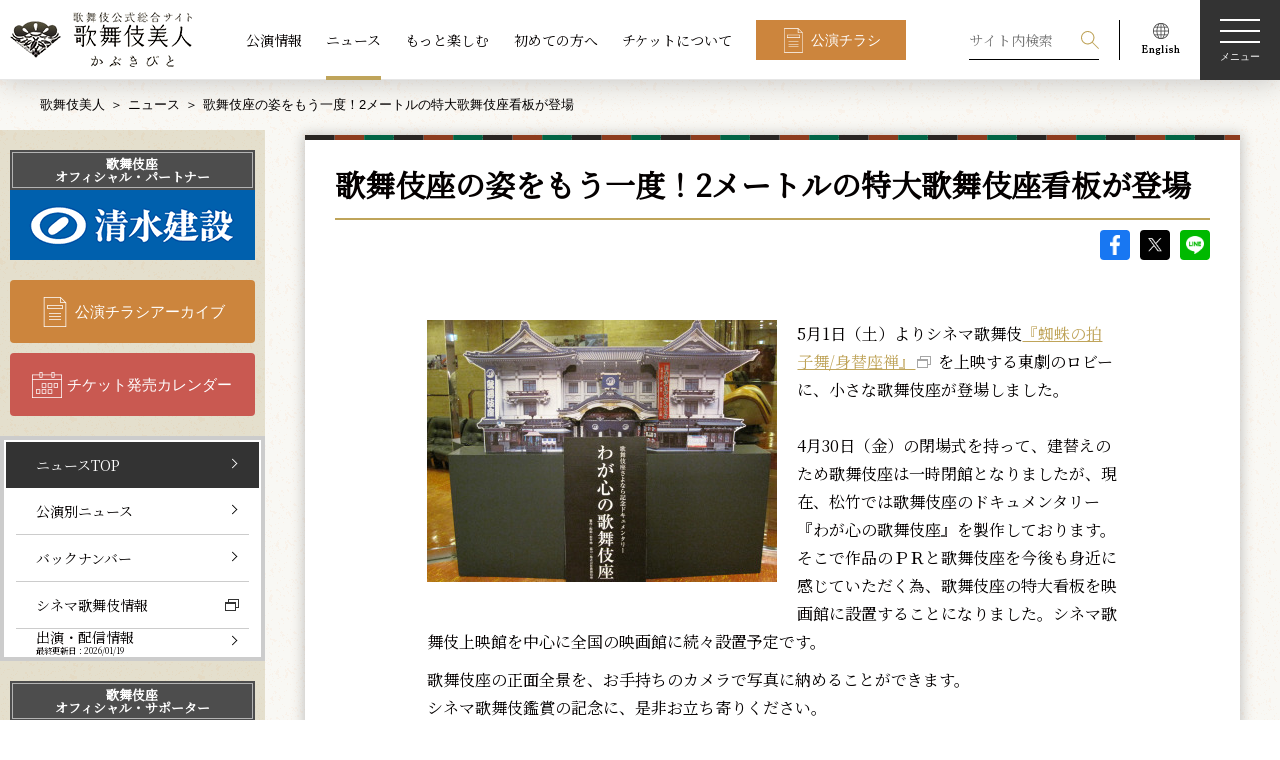

--- FILE ---
content_type: text/html; charset=UTF-8
request_url: https://www.kabuki-bito.jp/news/326
body_size: 61499
content:
	<!DOCTYPE html>
<html lang="ja" prefix="og: http://ogp.me/ns#">
	<head>
		<!-- Google Tag Manager -->
		<script>(function(w,d,s,l,i){w[l]=w[l]||[];w[l].push({'gtm.start':
		new Date().getTime(),event:'gtm.js'});var f=d.getElementsByTagName(s)[0],
		j=d.createElement(s),dl=l!='dataLayer'?'&l='+l:'';j.async=true;j.src=
		'https://www.googletagmanager.com/gtm.js?id='+i+dl;f.parentNode.insertBefore(j,f);
		})(window,document,'script','dataLayer','GTM-WTWL7P2');</script>
		<!-- End Google Tag Manager -->
		<meta charset="UTF-8">
		<meta name="viewport" content="width=device-width,initial-scale=1.0,minimum-scale=1.0">
		<meta http-equiv="X-UA-Compatible" content="IE=edge">
		<meta name="format-detection" content="email=no,telephone=no,address=no">
		<title>歌舞伎座の姿をもう一度！2メートルの特大歌舞伎座看板が登場｜歌舞伎美人</title>
		<meta name="description" content="松竹が運営する歌舞伎公式サイト。歌舞伎の公演情報、ニュース、俳優インタビューなどをお届けします。こちらのページは、ニュース「歌舞伎座の姿をもう一度！2メートルの特大歌舞伎座看板が登場」 を配信しています。">
		<meta name="keywords" content="歌舞伎,かぶき,kabuki">
		<!-- ファビコン -->
		<link rel="icon" href="https://www.kabuki-bito.jp/wp-content/themes/kabukibito/img/favicon.ico">
		<!-- OGP common -->
		<meta name="twitter:card" content="summary_large_image">
		<meta property="og:site_name" content="歌舞伎美人">
		<meta property="og:locale" content="ja_JP">
		<meta property="og:type" content="article">
		<meta property="og:url" content="https://www.kabuki-bito.jp/news/326">

		<meta property="og:title" content="歌舞伎座の姿をもう一度！2メートルの特大歌舞伎座看板が登場｜歌舞伎美人">
		<meta property="og:description" content="松竹が運営する歌舞伎公式サイト。歌舞伎の公演情報、ニュース、俳優インタビューなどをお届けします。こちらのページは、ニュース「歌舞伎座の姿をもう一度！2メートルの特大歌舞伎座看板が登場」 を配信しています。">
		<meta property="og:image" content="https://www.kabuki-bito.jp/">
		<!-- // OGP common -->


		<link href="https://fonts.googleapis.com/css?family=Noto+Serif+JP&display=swap" rel="stylesheet">
		<!--link rel="stylesheet" href="https://fonts.googleapis.com/css?family=Sawarabi+Mincho">
		<link href="https://fonts.googleapis.com/earlyaccess/hannari.css" rel="stylesheet"-->
								<link rel="stylesheet" href="https://www.kabuki-bito.jp/wp-content/themes/kabukibito/style.css" type="text/css">
														<meta name='robots' content='max-image-preview:large' />
	<style>img:is([sizes="auto" i], [sizes^="auto," i]) { contain-intrinsic-size: 3000px 1500px }</style>
	<link rel='stylesheet' id='wp-block-library-css' href='https://www.kabuki-bito.jp/wp-includes/css/dist/block-library/style.min.css?ver=6.8.1' type='text/css' media='all' />
<style id='classic-theme-styles-inline-css' type='text/css'>
/*! This file is auto-generated */
.wp-block-button__link{color:#fff;background-color:#32373c;border-radius:9999px;box-shadow:none;text-decoration:none;padding:calc(.667em + 2px) calc(1.333em + 2px);font-size:1.125em}.wp-block-file__button{background:#32373c;color:#fff;text-decoration:none}
</style>
<style id='global-styles-inline-css' type='text/css'>
:root{--wp--preset--aspect-ratio--square: 1;--wp--preset--aspect-ratio--4-3: 4/3;--wp--preset--aspect-ratio--3-4: 3/4;--wp--preset--aspect-ratio--3-2: 3/2;--wp--preset--aspect-ratio--2-3: 2/3;--wp--preset--aspect-ratio--16-9: 16/9;--wp--preset--aspect-ratio--9-16: 9/16;--wp--preset--color--black: #000000;--wp--preset--color--cyan-bluish-gray: #abb8c3;--wp--preset--color--white: #ffffff;--wp--preset--color--pale-pink: #f78da7;--wp--preset--color--vivid-red: #cf2e2e;--wp--preset--color--luminous-vivid-orange: #ff6900;--wp--preset--color--luminous-vivid-amber: #fcb900;--wp--preset--color--light-green-cyan: #7bdcb5;--wp--preset--color--vivid-green-cyan: #00d084;--wp--preset--color--pale-cyan-blue: #8ed1fc;--wp--preset--color--vivid-cyan-blue: #0693e3;--wp--preset--color--vivid-purple: #9b51e0;--wp--preset--gradient--vivid-cyan-blue-to-vivid-purple: linear-gradient(135deg,rgba(6,147,227,1) 0%,rgb(155,81,224) 100%);--wp--preset--gradient--light-green-cyan-to-vivid-green-cyan: linear-gradient(135deg,rgb(122,220,180) 0%,rgb(0,208,130) 100%);--wp--preset--gradient--luminous-vivid-amber-to-luminous-vivid-orange: linear-gradient(135deg,rgba(252,185,0,1) 0%,rgba(255,105,0,1) 100%);--wp--preset--gradient--luminous-vivid-orange-to-vivid-red: linear-gradient(135deg,rgba(255,105,0,1) 0%,rgb(207,46,46) 100%);--wp--preset--gradient--very-light-gray-to-cyan-bluish-gray: linear-gradient(135deg,rgb(238,238,238) 0%,rgb(169,184,195) 100%);--wp--preset--gradient--cool-to-warm-spectrum: linear-gradient(135deg,rgb(74,234,220) 0%,rgb(151,120,209) 20%,rgb(207,42,186) 40%,rgb(238,44,130) 60%,rgb(251,105,98) 80%,rgb(254,248,76) 100%);--wp--preset--gradient--blush-light-purple: linear-gradient(135deg,rgb(255,206,236) 0%,rgb(152,150,240) 100%);--wp--preset--gradient--blush-bordeaux: linear-gradient(135deg,rgb(254,205,165) 0%,rgb(254,45,45) 50%,rgb(107,0,62) 100%);--wp--preset--gradient--luminous-dusk: linear-gradient(135deg,rgb(255,203,112) 0%,rgb(199,81,192) 50%,rgb(65,88,208) 100%);--wp--preset--gradient--pale-ocean: linear-gradient(135deg,rgb(255,245,203) 0%,rgb(182,227,212) 50%,rgb(51,167,181) 100%);--wp--preset--gradient--electric-grass: linear-gradient(135deg,rgb(202,248,128) 0%,rgb(113,206,126) 100%);--wp--preset--gradient--midnight: linear-gradient(135deg,rgb(2,3,129) 0%,rgb(40,116,252) 100%);--wp--preset--font-size--small: 13px;--wp--preset--font-size--medium: 20px;--wp--preset--font-size--large: 36px;--wp--preset--font-size--x-large: 42px;--wp--preset--spacing--20: 0.44rem;--wp--preset--spacing--30: 0.67rem;--wp--preset--spacing--40: 1rem;--wp--preset--spacing--50: 1.5rem;--wp--preset--spacing--60: 2.25rem;--wp--preset--spacing--70: 3.38rem;--wp--preset--spacing--80: 5.06rem;--wp--preset--shadow--natural: 6px 6px 9px rgba(0, 0, 0, 0.2);--wp--preset--shadow--deep: 12px 12px 50px rgba(0, 0, 0, 0.4);--wp--preset--shadow--sharp: 6px 6px 0px rgba(0, 0, 0, 0.2);--wp--preset--shadow--outlined: 6px 6px 0px -3px rgba(255, 255, 255, 1), 6px 6px rgba(0, 0, 0, 1);--wp--preset--shadow--crisp: 6px 6px 0px rgba(0, 0, 0, 1);}:where(.is-layout-flex){gap: 0.5em;}:where(.is-layout-grid){gap: 0.5em;}body .is-layout-flex{display: flex;}.is-layout-flex{flex-wrap: wrap;align-items: center;}.is-layout-flex > :is(*, div){margin: 0;}body .is-layout-grid{display: grid;}.is-layout-grid > :is(*, div){margin: 0;}:where(.wp-block-columns.is-layout-flex){gap: 2em;}:where(.wp-block-columns.is-layout-grid){gap: 2em;}:where(.wp-block-post-template.is-layout-flex){gap: 1.25em;}:where(.wp-block-post-template.is-layout-grid){gap: 1.25em;}.has-black-color{color: var(--wp--preset--color--black) !important;}.has-cyan-bluish-gray-color{color: var(--wp--preset--color--cyan-bluish-gray) !important;}.has-white-color{color: var(--wp--preset--color--white) !important;}.has-pale-pink-color{color: var(--wp--preset--color--pale-pink) !important;}.has-vivid-red-color{color: var(--wp--preset--color--vivid-red) !important;}.has-luminous-vivid-orange-color{color: var(--wp--preset--color--luminous-vivid-orange) !important;}.has-luminous-vivid-amber-color{color: var(--wp--preset--color--luminous-vivid-amber) !important;}.has-light-green-cyan-color{color: var(--wp--preset--color--light-green-cyan) !important;}.has-vivid-green-cyan-color{color: var(--wp--preset--color--vivid-green-cyan) !important;}.has-pale-cyan-blue-color{color: var(--wp--preset--color--pale-cyan-blue) !important;}.has-vivid-cyan-blue-color{color: var(--wp--preset--color--vivid-cyan-blue) !important;}.has-vivid-purple-color{color: var(--wp--preset--color--vivid-purple) !important;}.has-black-background-color{background-color: var(--wp--preset--color--black) !important;}.has-cyan-bluish-gray-background-color{background-color: var(--wp--preset--color--cyan-bluish-gray) !important;}.has-white-background-color{background-color: var(--wp--preset--color--white) !important;}.has-pale-pink-background-color{background-color: var(--wp--preset--color--pale-pink) !important;}.has-vivid-red-background-color{background-color: var(--wp--preset--color--vivid-red) !important;}.has-luminous-vivid-orange-background-color{background-color: var(--wp--preset--color--luminous-vivid-orange) !important;}.has-luminous-vivid-amber-background-color{background-color: var(--wp--preset--color--luminous-vivid-amber) !important;}.has-light-green-cyan-background-color{background-color: var(--wp--preset--color--light-green-cyan) !important;}.has-vivid-green-cyan-background-color{background-color: var(--wp--preset--color--vivid-green-cyan) !important;}.has-pale-cyan-blue-background-color{background-color: var(--wp--preset--color--pale-cyan-blue) !important;}.has-vivid-cyan-blue-background-color{background-color: var(--wp--preset--color--vivid-cyan-blue) !important;}.has-vivid-purple-background-color{background-color: var(--wp--preset--color--vivid-purple) !important;}.has-black-border-color{border-color: var(--wp--preset--color--black) !important;}.has-cyan-bluish-gray-border-color{border-color: var(--wp--preset--color--cyan-bluish-gray) !important;}.has-white-border-color{border-color: var(--wp--preset--color--white) !important;}.has-pale-pink-border-color{border-color: var(--wp--preset--color--pale-pink) !important;}.has-vivid-red-border-color{border-color: var(--wp--preset--color--vivid-red) !important;}.has-luminous-vivid-orange-border-color{border-color: var(--wp--preset--color--luminous-vivid-orange) !important;}.has-luminous-vivid-amber-border-color{border-color: var(--wp--preset--color--luminous-vivid-amber) !important;}.has-light-green-cyan-border-color{border-color: var(--wp--preset--color--light-green-cyan) !important;}.has-vivid-green-cyan-border-color{border-color: var(--wp--preset--color--vivid-green-cyan) !important;}.has-pale-cyan-blue-border-color{border-color: var(--wp--preset--color--pale-cyan-blue) !important;}.has-vivid-cyan-blue-border-color{border-color: var(--wp--preset--color--vivid-cyan-blue) !important;}.has-vivid-purple-border-color{border-color: var(--wp--preset--color--vivid-purple) !important;}.has-vivid-cyan-blue-to-vivid-purple-gradient-background{background: var(--wp--preset--gradient--vivid-cyan-blue-to-vivid-purple) !important;}.has-light-green-cyan-to-vivid-green-cyan-gradient-background{background: var(--wp--preset--gradient--light-green-cyan-to-vivid-green-cyan) !important;}.has-luminous-vivid-amber-to-luminous-vivid-orange-gradient-background{background: var(--wp--preset--gradient--luminous-vivid-amber-to-luminous-vivid-orange) !important;}.has-luminous-vivid-orange-to-vivid-red-gradient-background{background: var(--wp--preset--gradient--luminous-vivid-orange-to-vivid-red) !important;}.has-very-light-gray-to-cyan-bluish-gray-gradient-background{background: var(--wp--preset--gradient--very-light-gray-to-cyan-bluish-gray) !important;}.has-cool-to-warm-spectrum-gradient-background{background: var(--wp--preset--gradient--cool-to-warm-spectrum) !important;}.has-blush-light-purple-gradient-background{background: var(--wp--preset--gradient--blush-light-purple) !important;}.has-blush-bordeaux-gradient-background{background: var(--wp--preset--gradient--blush-bordeaux) !important;}.has-luminous-dusk-gradient-background{background: var(--wp--preset--gradient--luminous-dusk) !important;}.has-pale-ocean-gradient-background{background: var(--wp--preset--gradient--pale-ocean) !important;}.has-electric-grass-gradient-background{background: var(--wp--preset--gradient--electric-grass) !important;}.has-midnight-gradient-background{background: var(--wp--preset--gradient--midnight) !important;}.has-small-font-size{font-size: var(--wp--preset--font-size--small) !important;}.has-medium-font-size{font-size: var(--wp--preset--font-size--medium) !important;}.has-large-font-size{font-size: var(--wp--preset--font-size--large) !important;}.has-x-large-font-size{font-size: var(--wp--preset--font-size--x-large) !important;}
:where(.wp-block-post-template.is-layout-flex){gap: 1.25em;}:where(.wp-block-post-template.is-layout-grid){gap: 1.25em;}
:where(.wp-block-columns.is-layout-flex){gap: 2em;}:where(.wp-block-columns.is-layout-grid){gap: 2em;}
:root :where(.wp-block-pullquote){font-size: 1.5em;line-height: 1.6;}
</style>
<link rel='stylesheet' id='wp-pagenavi-css' href='https://www.kabuki-bito.jp/wp-content/plugins/wp-pagenavi/pagenavi-css.css?ver=2.70' type='text/css' media='all' />
<link rel="https://api.w.org/" href="https://www.kabuki-bito.jp/wp-json/" /><link rel="alternate" title="JSON" type="application/json" href="https://www.kabuki-bito.jp/wp-json/wp/v2/pages/23" /><link rel="canonical" href="https://www.kabuki-bito.jp/news/326/" />
<link rel="alternate" title="oEmbed (JSON)" type="application/json+oembed" href="https://www.kabuki-bito.jp/wp-json/oembed/1.0/embed?url=https%3A%2F%2Fwww.kabuki-bito.jp%2Fnews%2F" />
<link rel="alternate" title="oEmbed (XML)" type="text/xml+oembed" href="https://www.kabuki-bito.jp/wp-json/oembed/1.0/embed?url=https%3A%2F%2Fwww.kabuki-bito.jp%2Fnews%2F&#038;format=xml" />
	</head>
<body>
<!-- Google Tag Manager (noscript) -->
<noscript><iframe src="https://www.googletagmanager.com/ns.html?id=GTM-WTWL7P2"
height="0" width="0" style="display:none;visibility:hidden"></iframe></noscript>
<!-- End Google Tag Manager (noscript) -->
<!--ヘッダー-->
<header class="header theme-home" id="header">
	<h1 class="logo"><a class="link" href="https://www.kabuki-bito.jp"><img src="https://www.kabuki-bito.jp/wp-content/themes/kabukibito/img/logo.png" srcset="https://www.kabuki-bito.jp/wp-content/themes/kabukibito/img/logo.png 1x, https://www.kabuki-bito.jp/wp-content/themes/kabukibito/img/logo@2x.png 2x" alt="歌舞伎美人"></a></h1>
	<nav class="nav l-center view-pc">
		<ul class="list">
			<li class="item"><a class="link" href="https://www.kabuki-bito.jp/schedule">公演情報</a></li>
			<li class="item"><a class="link is-active" href="https://www.kabuki-bito.jp/news">ニュース</a></li>
			<li class="item"><a class="link" href="https://www.kabuki-bito.jp/special">もっと楽しむ</a></li>
			<li class="item"><a class="link" href="https://www.kabuki-bito.jp/lets-kabuki/">初めての方へ</a></li>
			<li class="item"><a class="link" href="https://www.kabuki-bito.jp/ticket/">チケットについて</a></li>
			<li class="item"><a class="btn type-flyer type-square" href="https://www.kabuki-bito.jp/schedule/gallery/">公演チラシ</a></li>
		</ul>
	</nav>
	<nav class="nav l-right-fixed">
		<ul class="list">
			<li class="item type-search">
				<form class="view-pc" id="form_kouen" method="get" action="/search/">
					<input class="form-item type-input" name="kw" id="kw" placeholder="サイト内検索" value="">
					<input class="form-item type-submit" type="submit" name="sa" value="検索">
				</form>
				<p class="view-sp js-btn-search">
					<svg class="img type-search" viewBox="0 0 100 100">
						<path fill-rule="evenodd" fill="#FFF" d="M65.67 61.71a37.37 37.37 0 1 0-4 4L96 100l4-4zM37.36 69.1A31.75 31.75 0 1 1 69.1 37.36 31.78 31.78 0 0 1 37.36 69.1z"></path>
					</svg>検索
				</p>
			</li>
			<li class="item type-english view-pc"><a href="https://www.kabukiweb.net/" target="_blank"><img src="https://www.kabuki-bito.jp/wp-content/themes/kabukibito/img/icon_english.png" srcset="https://www.kabuki-bito.jp/wp-content/themes/kabukibito/img/icon_english.png 1x, https://www.kabuki-bito.jp/wp-content/themes/kabukibito/img/icon_english@2x.png 2x" alt="English"></a></li>
		</ul>
		<p class="hamburgur js-hamburgur"><span class="span"></span><span class="span"></span><span class="span"></span><span class="span">メニュー</span></p>
	</nav>
	<nav class="nav l-modal display-none js-modal-menu">
		<div class="wrap l-nav js-wrap">
			<ul class="nav l-right-fixed">
				<li class="item type-search js-toggle-search">
					<svg class="img type-search" viewBox="0 0 100 100">
						<path fill-rule="evenodd" fill="#FFF" d="M65.67 61.71a37.37 37.37 0 1 0-4 4L96 100l4-4zM37.36 69.1A31.75 31.75 0 1 1 69.1 37.36 31.78 31.78 0 0 1 37.36 69.1z"></path>
					</svg>検索
				</li>
				<li class="item">
					<p class="close js-modal-close">
						<svg class="img type-close" xmlns="http://www.w3.org/2000/svg" viewBox="0 0 100 100">
							<path d="M99.95 4.06L95.98.09 50.02 46.05 4.06.09.09 4.06l45.96 45.96L.09 95.98l3.97 3.97 45.96-45.96 45.96 45.96 3.97-3.96-45.96-45.97L99.95 4.06z" fill="#fff" fill-rule="evenodd"></path>
						</svg><span class="span">閉じる</span>
					</p>
				</li>
			</ul>
			<ul class="nav l-header">
				<li class="item"><a class="btn type-flyer" href="https://www.kabuki-bito.jp/schedule/gallery/">公演チラシアーカイブ</a></li>
				<li class="item"><a class="btn type-calendar" href="https://www.kabuki-bito.jp/ticket-schedule/">チケット発売カレンダー</a></li>
			</ul>
			<div class="nav l-contents">
				<!--ul class="list l-images js-slide-images">
					<li class="item"><img src="https://www.kabuki-bito.jp/wp-content/themes/kabukibito/img/img_menu_kabukiza.png" alt="歌舞伎座"></li>
					<li class="item"><img src="https://www.kabuki-bito.jp/wp-content/themes/kabukibito/img/img_menu_shinbashi.png" alt="新橋演舞場"></li>
					<li class="item"><img src="https://www.kabuki-bito.jp/wp-content/themes/kabukibito/img/img_menu_shochikuza.png" alt="大阪松竹座"></li>
					<li class="item"><img src="https://www.kabuki-bito.jp/wp-content/themes/kabukibito/img/img_menu_minamiza.png" alt="南座"></li>
				</ul-->
				<ul class="list type-main">
					<li class="item">
						<dl>
							<dt class="ttl js-sp-toggle"><a class="link view-pc" href="https://www.kabuki-bito.jp/schedule/">公演情報</a><span class="link view-sp">公演情報</span></dt>
							<dd class="js-sp-wrap">
								<ul class="list type-sub js-toggle-slide-image">
									<li class="item view-sptab"><a class="link" href="https://www.kabuki-bito.jp/schedule/">公演情報TOP</a></li>
									<li class="item"><a class="link" href="https://www.kabuki-bito.jp/theaters/kabukiza/">歌舞伎座</a></li>
									<li class="item"><a class="link" href="https://www.kabuki-bito.jp/theaters/shinbashi/">新橋演舞場</a></li>
									<li class="item"><a class="link" href="https://www.kabuki-bito.jp/theaters/osaka/">大阪松竹座</a></li>
									<li class="item"><a class="link" href="https://www.kabuki-bito.jp/theaters/kyoto/">南座</a></li>
									<li class="item"><a class="link" href="https://www.kabuki-bito.jp/theaters/jyungyou/">巡業</a></li>
									<li class="item"><a class="link" href="https://www.kabuki-bito.jp/theaters/other/">その他の公演</a></li>
								</ul>
							</dd>
						</dl>
					</li>
					<li class="item">
						<dl>
							<dt class="ttl js-sp-toggle"><a class="link view-pc" href="https://www.kabuki-bito.jp/news/">ニュース</a><span class="link view-sp">ニュース</span></dt>
							<dd class="js-sp-wrap">
								<ul class="list type-sub">
									<li class="item view-sptab"><a class="link" href="https://www.kabuki-bito.jp/news/">ニュースTOP</a></li>
									<li class="item"><a class="link" href="https://www.kabuki-bito.jp/news/monthly/">公演別ニュース</a></li>
									<li class="item"><a class="link" href="https://www.kabuki-bito.jp/news/archives/">バックナンバー</a></li>
									<li class="item"><a class="link" href="https://www.kabuki-bito.jp/news/media/">出演・配信情報</a></li>
									<li class="item"><a class="link type-window" href="https://www.shochiku.co.jp/cinemakabuki/" target="_blank">シネマ歌舞伎情報</a></li>
								</ul>
							</dd>
						</dl>
					</li>
					<li class="item">
						<ul>
							<li class="ttl"><a class="link" href="/special/">もっと楽しむ</a></li>
							<li class="ttl"><a class="link" href="/lets-kabuki/">初めての方へ</a></li>
						</ul>
					</li>
					<li class="item">
						<dl>
							<dt class="ttl view-sptab"><a class="link" href="https://www.kabuki-bito.jp/ticket/">チケットについて</a></dt>
							<dd>
								<ul class="list type-sub js-sp-wrap">
									<li class="item"><a class="link" href="https://www.kabuki-bito.jp/lets-kabuki/manner/">観劇マナーについて</a></li>
									<li class="item"><a class="link" href="https://www.kabuki-bito.jp/lets-kabuki/words/">用語集</a></li>
									<li class="item"><a class="link" href="https://www.kabuki-bito.jp/ticket/">チケットに関するご案内</a></li>
									<li class="item"><a class="link" href="https://www.kabuki-bito.jp/sitemap/">サイトマップ</a></li>
								</ul>
								<ul class="list l-sns">
									<li class="item">
										<a href="https://www.facebook.com/sharer/sharer.php?u=https://www.kabuki-bito.jp" onclick="window.open(this.href,'FBwindow','width=650,height=450,menubar=no,toolbar=no,scrollbars=yes');return false;">
											<img src="https://www.kabuki-bito.jp/wp-content/themes/kabukibito/img/icon_fb_w.png" srcset="https://www.kabuki-bito.jp/wp-content/themes/kabukibito/img/icon_fb_w.png 1x, https://www.kabuki-bito.jp/wp-content/themes/kabukibito/img/icon_fb_w@2x.png 2x" alt="Facebook">
										</a>
									</li>
									<li class="item">
										<a href="https://twitter.com/share?url=https://www.kabuki-bito.jp&text=歌舞伎公式サイト ｜ 歌舞伎美人（かぶきびと）" onclick="window.open(encodeURI(decodeURI(this.href)), 'tweetwindow', 'width=650, height=470, personalbar=0, toolbar=0, scrollbars=1, sizable=1'); return false;">
											<img src="https://www.kabuki-bito.jp/wp-content/themes/kabukibito/img/icon_sns_x_w.png" srcset="https://www.kabuki-bito.jp/wp-content/themes/kabukibito/img/icon_sns_x_w.png 1x, https://www.kabuki-bito.jp/wp-content/themes/kabukibito/img/icon_sns_x_w@2x.png 2x" alt="X">
										</a>
									</li>
									<li class="item">
										<a href="http://line.me/R/msg/text/?%e6%ad%8c%e8%88%9e%e4%bc%8e%e5%85%ac%e5%bc%8f%e3%82%b5%e3%82%a4%e3%83%88%20%ef%bd%9c%20%e6%ad%8c%e8%88%9e%e4%bc%8e%e7%be%8e%e4%ba%ba%ef%bc%88%e3%81%8b%e3%81%b6%e3%81%8d%e3%81%b3%e3%81%a8%ef%bc%89%0d%0ahttps://www.kabuki-bito.jp" onclick="window.open(encodeURI(decodeURI(this.href)), 'tweetwindow', 'width=650, height=470, personalbar=0, toolbar=0, scrollbars=1, sizable=1'); return false;">
											<img src="https://www.kabuki-bito.jp/wp-content/themes/kabukibito/img/icon_LINE_w.png" srcset="https://www.kabuki-bito.jp/wp-content/themes/kabukibito/img/icon_LINE_w.png 1x, https://www.kabuki-bito.jp/wp-content/themes/kabukibito/img/icon_LINE_w@2x.png 2x" alt="LINE">
										</a>
									</li>
									<li class="item">
										<a href="/rss-index/">
											<img src="https://www.kabuki-bito.jp/wp-content/themes/kabukibito/img/icon_RSS_w.png" srcset="https://www.kabuki-bito.jp/wp-content/themes/kabukibito/img/icon_RSS_w.png 1x, https://www.kabuki-bito.jp/wp-content/themes/kabukibito/img/icon_RSS_w@2x.png 2x" alt="RSS">
										</a>
									</li>
								</ul>
							</dd>
						</dl>
					</li>
				</ul>
			</div>
			<ul class="nav l-footer">
				<li class="item"><a class="link" href="https://www.kabuki-bito.jp/officialpartner/">歌舞伎座オフィシャル・パートナー/サポーター</a></li>
				<li class="item"><a class="btn type-frame type-window type-white type-square" href="https://www.kabukiweb.net/" target="_blank">English（KABUKI WEB)</a></li>
			</ul>
		</div>
		<div class="wrap l-search display-none js-wrap">
			<div class="inner">
				<p class="close js-modal-close">
					<svg class="img type-close" xmlns="http://www.w3.org/2000/svg" viewBox="0 0 100 100">
						<path d="M99.95 4.06L95.98.09 50.02 46.05 4.06.09.09 4.06l45.96 45.96L.09 95.98l3.97 3.97 45.96-45.96 45.96 45.96 3.97-3.96-45.96-45.97L99.95 4.06z" fill="#fff" fill-rule="evenodd"></path>
					</svg><span class="span">閉じる</span>
				</p>
				<h2 class="ttl type-main">検索</h2>
				<p class="text">過去の公演情報から現在の公演情報、ニュース、読み物コンテンツを検索することができます</p>
				<h3 class="ttl type-sub">
					<svg class="img type-search" viewBox="0 0 100 100">
						<path fill-rule="evenodd" d="M65.67 61.71a37.37 37.37 0 1 0-4 4L96 100l4-4zM37.36 69.1A31.75 31.75 0 1 1 69.1 37.36 31.78 31.78 0 0 1 37.36 69.1z"></path>
					</svg>キーワード検索
				</h3>
				<form id="form_kouen" method="get" action="/search/">
				<input class="form-item type-input" name="kw" id="kw" placeholder="公演名、俳優名、キーワードを入力してください" value="">
				<ul class="clm type-clm3">
					<li class="item">
						<h3 class="ttl type-sub">劇場</h3>
						<div class="form-item type-select">
														<select name="z" id="z" class="select">
								<option value="" selected="selected">劇場</option>
																	<option value="1">歌舞伎座</option>
																	<option value="2">新橋演舞場</option>
																	<option value="3">大阪松竹座</option>
																	<option value="4">南座</option>
																	<option value="5">巡業</option>
																	<option value="6">その他の公演</option>
															</select>
						</div>
					</li>
					<li class="item">
						<h3 class="ttl type-sub">公演年</h3>
						<div class="form-item type-select">
														<select name="y" id="y" class="select">
								<option value="" selected="selected">公演年</option>
																<option value="2006">2006年</option>
																<option value="2007">2007年</option>
																<option value="2008">2008年</option>
																<option value="2009">2009年</option>
																<option value="2010">2010年</option>
																<option value="2011">2011年</option>
																<option value="2012">2012年</option>
																<option value="2013">2013年</option>
																<option value="2014">2014年</option>
																<option value="2015">2015年</option>
																<option value="2016">2016年</option>
																<option value="2017">2017年</option>
																<option value="2018">2018年</option>
																<option value="2019">2019年</option>
																<option value="2020">2020年</option>
																<option value="2021">2021年</option>
																<option value="2022">2022年</option>
																<option value="2023">2023年</option>
																<option value="2024">2024年</option>
																<option value="2025">2025年</option>
																<option value="2026">2026年</option>
																<option value="2027">2027年</option>
															</select>
													</div>
					</li>
					<li class="item">
						<h3 class="ttl type-sub">公演月</h3>
						<div class="form-item type-select">
							<select name="mo" id="mo" class="select">
								<option value="" selected="selected">公演月</option>
																<option value="01">1月</option>
																<option value="02">2月</option>
																<option value="03">3月</option>
																<option value="04">4月</option>
																<option value="05">5月</option>
																<option value="06">6月</option>
																<option value="07">7月</option>
																<option value="08">8月</option>
																<option value="09">9月</option>
																<option value="10">10月</option>
																<option value="11">11月</option>
																<option value="12">12月</option>
															</select>
						</div>
					</li>
				</ul>
				<p>
					<button class="btn type-search" type="submit">検索する</button>
				</p>
				</form>
			</div>
		</div>
	</nav>
</header>
<!--End ヘッダー-->
	<!--メインコンテンツ-->
<main id="main" class="newsentry type-entry">
	<!--パンくずエリア-->
<div class="inner">
	<ul class="breadcrumb">
		<li class="item"><a href="https://www.kabuki-bito.jp">歌舞伎美人</a></li>
				<li class="item"><a href="/news/">ニュース</a></li><li class="item">歌舞伎座の姿をもう一度！2メートルの特大歌舞伎座看板が登場</li>
		
	</ul>
</div>
<!--End パンくずエリア-->
	<!-- コンテンツヘッダー -->
<header class="wrap l-contents-header">
	<div class="inner">
		<h1 class="ttl">
		ニュース</h1>
			</div>
</header>
<!-- End コンテンツヘッダー -->
<div class="wrap l-container inner">
	<!-- 右コンテンツ -->
<div class="wrap l-main">
	<div class="wrap-monthly-01 wrap-newsdetail">
		<section class="sc-newsentry-01">
			<h1 class="ttl type-underline">
				歌舞伎座の姿をもう一度！2メートルの特大歌舞伎座看板が登場			</h1>
			<ul class="wrap-sns-entrydetail">
				<li><a class="icon type-fb" href="https://www.facebook.com/sharer/sharer.php?u=https://www.kabuki-bito.jp/news/326" onclick="window.open(this.href,'FBwindow','width=650,height=450,menubar=no,toolbar=no,scrollbars=yes');return false;">facebook</a></li>
				<li><a class="icon type-sns_x" href="https://twitter.com/share?url=https://www.kabuki-bito.jp/news/326&text=歌舞伎座の姿をもう一度！2メートルの特大歌舞伎座看板が登場| 歌舞伎美人（かぶきびと）" onclick="window.open(encodeURI(decodeURI(this.href)), 'tweetwindow', 'width=650, height=470, personalbar=0, toolbar=0, scrollbars=1, sizable=1'); return false;">X</a></li>
				<li>
					<!-- <a class="icon type-line" href="https://timeline.line.me/social-plugin/share?url=https://www.kabuki-bito.jp/news/326">LINE
					</a> -->
					<a class="icon type-line" href="http://line.me/R/msg/text/?歌舞伎座の姿をもう一度！2メートルの特大歌舞伎座看板が登場 | 歌舞伎美人（かぶきびと）%0d%0ahttps://www.kabuki-bito.jp/news/326" onclick="window.open(encodeURI(decodeURI(this.href)), 'tweetwindow', 'width=650, height=470, personalbar=0, toolbar=0, scrollbars=1, sizable=1'); return false;">LINE</a>
				</li>
			</ul>
			<div class="entryparts-ctswrap">
				<div class="no_wraparound_sp"><span class="mt-enclosure mt-enclosure-image" style="display: inline;"><img class="mt-image-none" style="float: left; margin: 0px 20px 20px 0px;" src="/news/past/kabukiza_standy.jpg" alt="特大歌舞伎座看板" width="350" height="262" /></span></div>
<p>5月1日（土）よりシネマ歌舞伎<a href="http://www.shochiku.co.jp/cinemakabuki/lineup/12/" target="_blank" class="outLink">『蜘蛛の拍子舞/身替座禅』</a>を上映する東劇のロビーに、小さな歌舞伎座が登場しました。<br /><br />4月30日（金）の閉場式を持って、建替えのため歌舞伎座は一時閉館となりましたが、現在、松竹では歌舞伎座のドキュメンタリー『わが心の歌舞伎座』を製作しております。そこで作品のＰＲと歌舞伎座を今後も身近に感じていただく為、歌舞伎座の特大看板を映画館に設置することになりました。シネマ歌舞伎上映館を中心に全国の映画館に続々設置予定です。</p>
<p>歌舞伎座の正面全景を、お手持ちのカメラで写真に納めることができます。<br /> シネマ歌舞伎鑑賞の記念に、是非お立ち寄りください。</p>
<p><br /> <strong>▼設置予定箇所</strong></p>
<p><strong>■5/1（土）より　設置</strong><br /> 東劇　（東京・東銀座）</p>
<p><strong>■5/15（土）より　設置（予定）</strong><br /> 札幌シネマフロンティア（北海道）<br /> ＭＯＶＩＸ仙台（宮城）<br /> ＭＯＶＩＸ利府(宮城）<br /> ＭＯＶＩＸ伊勢崎（群馬）<br /> ＭＯＶＩＸ宇都宮（栃木）<br /> ＭＯＶＩＸつくば（茨城）<br /> ＭＯＶＩＸ柏の葉（千葉）<br /> ＭＯＶＩＸ三郷（埼玉）<br /> ＭＯＶＩＸさいたま（埼玉）<br /> ＭＯＶＩＸ川口（埼玉）<br /> 丸の内ピカデリー（東京）<br /> ＭＯＶＩＸ亀有（東京）<br /> ＭＯＶＩＸ昭島（東京）<br /> ＭＯＶＩＸ橋本（神奈川）<br /> ＭＯＶＩＸ清水（愛知）<br /> ＭＯＶＩＸ三好（愛知）<br /> ＭＯＶＩＸ京都（京都）<br /> なんばパークスシネマ（大阪）<br /> 梅田ピカデリー（大阪）<br /> ＭＯＶＩＸ堺（大阪）<br /> ＭＯＶＩＸ八尾（大阪）<br /> ＭＯＶＩＸココエあまがさき（兵庫）<br /> ＭＯＶＩＸ倉敷（岡山）<br /> ＭＯＶＩＸ周南（山口）<br /> 福岡中洲大洋</p>
<p>※ミッドランドスクエアシネマには、設置予定はございません。ご了承ください。</p>			</div>
			<div class="entryparts-date" style="margin-bottom: 20px;">
				2010/04/30			</div>
			<!-- 関連リンク -->
			<!-- <div class="entryparts-relatedlink">
				関連リンク？
			</div> -->
			<!-- 前/次 -->
						<div class="entryparts-pagenation">
				<div class="prev">
					<a class="directionarrow prev" href="/news/325">前のニュース</a>
					<dl class="list-pagenation-entryinfo">
						<dt>2010/04/28</dt>
						<dd>
							<a href="/news/325">歌舞伎座で第16回「日本俳優協会賞」表彰式が行われました</a>						</dd>
					</dl>
				</div>
								<div class="next"><a class="directionarrow next" href="/news/327">次のニュース</a>
					<dl class="list-pagenation-entryinfo">
						<dt>2010/05/03</dt>
						<dd>
							<a href="/news/327">時蔵 紫綬褒章受章の喜び </a>						</dd>
					</dl>
				</div>
								

			</div>
					</section>
	</div>

	<!-- 関連ニュース -->
		<div class="wrap-relatedlink">
		<h3 class="ttl type-underline-short type-center">関連ニュース</h3>
		<ul class="list-linkchild">
						<li>
				
                <a href="/news/9442">
                    <span class="date">2025/05/08</span>
                    <span>シネマ歌舞伎『歌舞伎NEXT 朧の森に棲む鬼』、ポスター、チラシ、前売券特典情報公開</span>
                </a>
            			</li>
						<li>
				
                <a href="/news/9259">
                    <span class="date">2024/12/25</span>
                    <span>シネマ歌舞伎『ぢいさんばあさん』割引キャンペーンのお知らせ</span>
                </a>
            			</li>
						<li>
				
                <a href="/news/8805">
                    <span class="date">2024/04/01</span>
                    <span>「新作歌舞伎『刀剣乱舞 月刀剣縁桐』京都南座 衣裳展」のお知らせ</span>
                </a>
            			</li>
						<li>
				
                <a href="/news/8812">
                    <span class="date">2024/03/06</span>
                    <span>國矢も登場、「やまなし親子歌舞伎教室」のお知らせ</span>
                </a>
            			</li>
						<li>
				
                <a href="/news/8230">
                    <span class="date">2023/04/04</span>
                    <span>千之助、莟玉、歌之助登壇、『わが心の歌舞伎座』トーク付き先行上映会が開催されました</span>
                </a>
            			</li>
						<li>
				
                <a href="/news/7786">
                    <span class="date">2022/08/31</span>
                    <span>二世中村吉右衛門一周忌追善「映像で偲ぶ、中村吉右衛門至高の芸」特集のお知らせ</span>
                </a>
            			</li>
						<li>
				
                <a href="/news/7426">
                    <span class="date">2022/03/18</span>
                    <span>《月イチ歌舞伎》（2022）LINE公式アカウント開設、友達登録キャンペーンのお知らせ</span>
                </a>
            			</li>
						<li>
				
                <a href="/news/6627">
                    <span class="date">2021/02/19</span>
                    <span>新作シネマ歌舞伎『鰯賣戀曳網』ビジュアル、予告映像公開</span>
                </a>
            			</li>
					</ul>
	</div>
	</div>
<!-- End 右コンテンツ -->
	<!--ナビゲーション-->
<nav class="l-sidebar">
	<!-- オフィシャルパートナー -->
	<section class="view-pc">
		<h2 class="ttl type-ro type-center">
			<a href="/officialpartner/">
				歌舞伎座<br class="view-tab">オフィシャル・パートナー
			</a>
		</h2>
		<ul class="nav type-partners partners">
					<li class="item"><a href="https://www.otsuka.com/jp/" target="_blank"><img class="img" src="https://s3.ap-northeast-1.amazonaws.com/www.kabuki-bito.jp.assets/wp-content/uploads/2025/01/27104105/bnr_otsuka-3.png" srcset="https://s3.ap-northeast-1.amazonaws.com/www.kabuki-bito.jp.assets/wp-content/uploads/2025/01/27104105/bnr_otsuka-3.png 1x, https://s3.ap-northeast-1.amazonaws.com/www.kabuki-bito.jp.assets/wp-content/uploads/2025/01/27104119/7c10e5efc72a730bbfa1b9d5dbe2c866-3.png 2x" alt="大塚ホールディングス"></a></li>
					<li class="item"><a href="https://www.shimz.co.jp/" target="_blank"><img class="img" src="https://s3.ap-northeast-1.amazonaws.com/www.kabuki-bito.jp.assets/wp-content/uploads/2025/01/27103851/bnr_shimizu-3.png" srcset="https://s3.ap-northeast-1.amazonaws.com/www.kabuki-bito.jp.assets/wp-content/uploads/2025/01/27103851/bnr_shimizu-3.png 1x, https://s3.ap-northeast-1.amazonaws.com/www.kabuki-bito.jp.assets/wp-content/uploads/2025/01/27103900/cd63730ce4c59ae7a83ce8a96803f1d2-3.png 2x" alt="清水建設"></a></li>
					<li class="item"><a href="https://global.toyota/jp/" target="_blank"><img class="img" src="https://s3.ap-northeast-1.amazonaws.com/www.kabuki-bito.jp.assets/wp-content/uploads/2025/01/27103730/bnr_toyota-3.png" srcset="https://s3.ap-northeast-1.amazonaws.com/www.kabuki-bito.jp.assets/wp-content/uploads/2025/01/27103730/bnr_toyota-3.png 1x, https://s3.ap-northeast-1.amazonaws.com/www.kabuki-bito.jp.assets/wp-content/uploads/2025/01/27103741/6307a4ee5bd5218e1aee0b3c9db52ff0-3.png 2x" alt="TOYOTA"></a></li>
					<li class="item"><a href="https://www.mizuhobank.co.jp/index.html" target="_blank"><img class="img" src="https://s3.ap-northeast-1.amazonaws.com/www.kabuki-bito.jp.assets/wp-content/uploads/2025/01/27103600/bnr_mizuho-3.png" srcset="https://s3.ap-northeast-1.amazonaws.com/www.kabuki-bito.jp.assets/wp-content/uploads/2025/01/27103600/bnr_mizuho-3.png 1x, https://s3.ap-northeast-1.amazonaws.com/www.kabuki-bito.jp.assets/wp-content/uploads/2025/01/27103613/a189c8157cebbd264a0d643489ebeb65-3.png 2x" alt="みずほ銀行"></a></li>
					<li class="item"><a href="https://www.uniqlo.com/jp/?utm_medium=ext&utm_source=kabuki&utm_term=&utm_campaign=kabuki" target="_blank"><img class="img" src="https://s3.ap-northeast-1.amazonaws.com/www.kabuki-bito.jp.assets/wp-content/uploads/2025/01/27103356/bnr_uniqlo-3.png" srcset="https://s3.ap-northeast-1.amazonaws.com/www.kabuki-bito.jp.assets/wp-content/uploads/2025/01/27103356/bnr_uniqlo-3.png 1x, https://s3.ap-northeast-1.amazonaws.com/www.kabuki-bito.jp.assets/wp-content/uploads/2025/01/27103407/c7c2b2d30b5052528063e3764f941cda-3.png 2x" alt="ユニクロ"></a></li>
					<li class="item"><a href="https://www.logisteed.com/jp/" target="_blank"><img class="img" src="https://s3.ap-northeast-1.amazonaws.com/www.kabuki-bito.jp.assets/wp-content/uploads/2025/01/27103036/bnr_logisteed-3.jpg" srcset="https://s3.ap-northeast-1.amazonaws.com/www.kabuki-bito.jp.assets/wp-content/uploads/2025/01/27103036/bnr_logisteed-3.jpg 1x, https://s3.ap-northeast-1.amazonaws.com/www.kabuki-bito.jp.assets/wp-content/uploads/2025/01/27103046/8c35b04fce0d0b2b6fb6f532b7a730f0-3.jpg 2x" alt="ロジスティード"></a></li>
				</ul>
	</section>
	<!-- End オフィシャルパートナー -->
		<!-- リンクボタン -->
	<ul class="nav type-btns view-pc">		<li class="item type-flyer"><a class="btn type-flyer type-noshadow" href="/schedule/gallery/">公演チラシアーカイブ</a></li>				<li class="item type-calendar"><a class="btn type-calendar type-noshadow" href="/ticket-schedule">チケット発売カレンダー</a></li>
		</ul>
	<!-- End リンクボタン -->
	<div class="nav type-pages">
	<ul class="nav type-menu">
		<li class="item type-ttl is-active"><a class="link is-active" href="https://www.kabuki-bito.jp/news">ニュースTOP</a></li>
		<li class="item type-ttl"><a class="link" href="https://www.kabuki-bito.jp/news/monthly">公演別ニュース</a></li>
		<li class="item type-ttl"><a class="link" href="https://www.kabuki-bito.jp/news/archives">バックナンバー</a></li>
		<li class="item type-ttl"><a class="link type-window type-gray" href="https://www.shochiku.co.jp/cinemakabuki/" target="_blank">シネマ歌舞伎情報</a></li>
		<li class="item type-ttl">
			<a class="link" href="https://www.kabuki-bito.jp/news/media">
				出演・配信情報
				<small>最終更新日：2026/01/19</small>
			</a>
		</li>
	</ul>
</div>
	<!-- オフィシャルサポーター -->
	<section class="view-pc">
		<h2 class="ttl type-ro type-center">
			<a href="/officialpartner/#partner_02">
				歌舞伎座<br class="view-tab">オフィシャル・サポーター
			</a>
		</h2>
		<ul class="nav type-partners supporters">
					<li class="item"><a class="link" href="http://www.okamura.co.jp/" target="_blank"><img class="img" src="https://s3.ap-northeast-1.amazonaws.com/www.kabuki-bito.jp.assets/wp-content/uploads/2025/01/27104856/bnr_okamura-1.png" srcset="https://s3.ap-northeast-1.amazonaws.com/www.kabuki-bito.jp.assets/wp-content/uploads/2025/01/27104856/bnr_okamura-1.png 1x, https://s3.ap-northeast-1.amazonaws.com/www.kabuki-bito.jp.assets/wp-content/uploads/2025/01/27104908/b3585a92898a854295c40fe6bac202ed-1.png 2x" alt="OKAMURA"></a></li>
					<li class="item"><a class="link" href="https://www.kandenko.co.jp/" target="_blank"><img class="img" src="https://s3.ap-northeast-1.amazonaws.com/www.kabuki-bito.jp.assets/wp-content/uploads/2025/01/27104728/bnr_kandenko-1.png" srcset="https://s3.ap-northeast-1.amazonaws.com/www.kabuki-bito.jp.assets/wp-content/uploads/2025/01/27104728/bnr_kandenko-1.png 1x, https://s3.ap-northeast-1.amazonaws.com/www.kabuki-bito.jp.assets/wp-content/uploads/2025/01/27104739/827c77d1c7ec04776dfff3aa4870cf4f-1.png 2x" alt="関電工"></a></li>
					<li class="item"><a class="link" href="http://www.kinden.co.jp/" target="_blank"><img class="img" src="https://s3.ap-northeast-1.amazonaws.com/www.kabuki-bito.jp.assets/wp-content/uploads/2025/01/27104406/bnr_kinden-1.png" srcset="https://s3.ap-northeast-1.amazonaws.com/www.kabuki-bito.jp.assets/wp-content/uploads/2025/01/27104406/bnr_kinden-1.png 1x, https://s3.ap-northeast-1.amazonaws.com/www.kabuki-bito.jp.assets/wp-content/uploads/2025/01/27104416/2794fa7dd6d0cc7383c6ef151d309f4f-1.png 2x" alt="きんでん"></a></li>
					<li class="item"><a class="link" href="https://www.kraftia.co.jp/" target="_blank"><img class="img" src="https://s3.ap-northeast-1.amazonaws.com/www.kabuki-bito.jp.assets/wp-content/uploads/2025/10/01115458/2509_kraftia_side.png" srcset="https://s3.ap-northeast-1.amazonaws.com/www.kabuki-bito.jp.assets/wp-content/uploads/2025/10/01115458/2509_kraftia_side.png 1x, https://s3.ap-northeast-1.amazonaws.com/www.kabuki-bito.jp.assets/wp-content/uploads/2025/10/01115512/2509_kraftia_side_x2.png 2x" alt="KRAFTIA"></a></li>
					<li class="item"><a class="link" href="https://www.tte-net.com/" target="_blank"><img class="img" src="https://s3.ap-northeast-1.amazonaws.com/www.kabuki-bito.jp.assets/wp-content/uploads/2025/01/27104243/bnr_tte-1.png" srcset="https://s3.ap-northeast-1.amazonaws.com/www.kabuki-bito.jp.assets/wp-content/uploads/2025/01/27104243/bnr_tte-1.png 1x, https://s3.ap-northeast-1.amazonaws.com/www.kabuki-bito.jp.assets/wp-content/uploads/2025/01/27104253/8c0d6ca0c14fdc72e1d32a71d2c153ab-1.png 2x" alt="高砂熱学"></a></li>
					<li class="item"><a class="link" href="https://global.fujitsu/ja-jp" target="_blank"><img class="img" src="https://s3.ap-northeast-1.amazonaws.com/www.kabuki-bito.jp.assets/wp-content/uploads/2025/07/01095322/bn_os_fujitsu_side.png" srcset="https://s3.ap-northeast-1.amazonaws.com/www.kabuki-bito.jp.assets/wp-content/uploads/2025/07/01095322/bn_os_fujitsu_side.png 1x, https://s3.ap-northeast-1.amazonaws.com/www.kabuki-bito.jp.assets/wp-content/uploads/2025/07/01095332/bn_os_fujitsu_side_2x.png 2x" alt="富士通"></a></li>
				</ul>
	</section>
	<!-- End オフィシャルサポーター -->
	<!-- バナー -->
	<ul class="nav type-banners">
				<li class="item"><a class="link" href="https://www.shochiku.co.jp/cinemakabuki/?utm_source=LINK&utm_medium=KB" target="_blank"><img class="img" src="https://s3.ap-northeast-1.amazonaws.com/www.kabuki-bito.jp.assets/wp-content/uploads/2022/11/08123306/202211kabukibito600_200.png" alt=""></a></li>
				<li class="item"><a class="link" href="https://www.shochiku.co.jp/terakoya/" target="_blank"><img class="img" src="https://s3.ap-northeast-1.amazonaws.com/www.kabuki-bito.jp.assets/wp-content/uploads/2022/10/18182615/terakoya_mini_600_200.jpg" alt=""></a></li>
				<li class="item"><a class="link" href="https://www.eigeki.com/page/kabuki" target="_blank"><img class="img" src="https://s3.ap-northeast-1.amazonaws.com/www.kabuki-bito.jp.assets/wp-content/uploads/2019/08/13111053/bnr_eigeki1909_kabukibito.jpg" alt=""></a></li>
				<li class="item"><a class="link" href="https://www.shochiku-home-enta.com/" target="_blank"><img class="img" src="https://s3.ap-northeast-1.amazonaws.com/www.kabuki-bito.jp.assets/wp-content/uploads/2019/08/09132801/bn_link_05.png" alt=""></a></li>
				<li class="item"><a class="link" href="https://www.shochiku.co.jp/play/kabukikai/" target="_blank"><img class="img" src="https://s3.ap-northeast-1.amazonaws.com/www.kabuki-bito.jp.assets/wp-content/uploads/2019/08/09132902/bn_link_kabukikai.png" alt=""></a></li>
				<li class="item"><a class="link" href="https://ch.nicovideo.jp/kabuki0220" target="_blank"><img class="img" src="https://s3.ap-northeast-1.amazonaws.com/www.kabuki-bito.jp.assets/wp-content/uploads/2019/08/09133004/%E6%AD%8C%E8%88%9E%E4%BC%8E%E3%83%81%E3%83%A3%E3%83%B3%E3%83%8D%E3%83%AB%E3%83%90%E3%83%8A%E3%83%BCver2b.png" alt=""></a></li>
				<li class="item"><a class="link" href="https://twitter.com/kabukibito_info" target="_blank"><img class="img" src="https://s3.ap-northeast-1.amazonaws.com/www.kabuki-bito.jp.assets/wp-content/uploads/2024/03/12154315/X_minibanner_black.jpg" alt=""></a></li>
				<li class="item"><a class="link" href="https://www.kabukinyantaro.com/" target="_blank"><img class="img" src="https://s3.ap-northeast-1.amazonaws.com/www.kabuki-bito.jp.assets/wp-content/uploads/2020/07/31140039/nyantarou_minibanar.jpg" alt=""></a></li>
				<li class="item"><a class="link" href="https://www.kabuki-za.co.jp/guide/kobikihiroba_list.html" target="_blank"><img class="img" src="https://s3.ap-northeast-1.amazonaws.com/www.kabuki-bito.jp.assets/wp-content/uploads/2021/04/15171327/kobikichohiroba_minibnr.png" alt=""></a></li>
				<li class="item"><a class="link" href="https://s.shochiku.co.jp/43FM" target="_blank"><img class="img" src="https://s3.ap-northeast-1.amazonaws.com/www.kabuki-bito.jp.assets/wp-content/uploads/2021/12/16124756/kabukiyahonpo_bn20211210.jpg" alt=""></a></li>
				<li class="item"><a class="link" href="https://s.shochiku.co.jp/p8Dg" target="_blank"><img class="img" src="https://s3.ap-northeast-1.amazonaws.com/www.kabuki-bito.jp.assets/wp-content/uploads/2025/09/02150813/778ba4bf74a4530c2c20e511b7b562ba.jpg" alt=""></a></li>
				<li class="item"><a class="link" href="https://www.higashiginza-area.com/" target="_blank"><img class="img" src="https://s3.ap-northeast-1.amazonaws.com/www.kabuki-bito.jp.assets/wp-content/uploads/2021/09/13141144/bnr_higashiginza.jpg" alt=""></a></li>
				<li class="item"><a class="link" href="https://www.shochiku.co.jp/engeki/kabuki-license/" target="_blank"><img class="img" src="https://s3.ap-northeast-1.amazonaws.com/www.kabuki-bito.jp.assets/wp-content/uploads/2024/05/15164218/bnr_rights_2405.jpg" alt=""></a></li>
				<li class="item"><a class="link" href="https://www.shochiku.co.jp/shochiku-otani-toshokan/" target="_blank"><img class="img" src="https://s3.ap-northeast-1.amazonaws.com/www.kabuki-bito.jp.assets/wp-content/uploads/2024/07/04180821/bnr-600-200b.jpg" alt=""></a></li>
				<li class="item"><a class="link" href="https://plan.shochiku.co.jp/arts-crafts/" target="_blank"><img class="img" src="https://s3.ap-northeast-1.amazonaws.com/www.kabuki-bito.jp.assets/wp-content/uploads/2025/04/25120733/bnr-arts-crafts_waku.jpg" alt=""></a></li>
			</ul>
	<!-- End バナー -->
</nav>
<!--End ナビゲーション-->
</div>
</main>
<!--End メインコンテンツ-->
	<!--フッター-->
<footer class="footer" id="footer">
				<!--バナーエリア-->
		<div class="wrap banners">
			<div class="inner">
				<h2 class="ttl type-center"><a href="/officialpartner/">歌舞伎座オフィシャル・パートナー</a></h2>
				<ul class="clm type-clm3 partners">
					
					<li class="item"><a class="link" href="https://www.otsuka.com/jp/" target="_blank"><img class="img lazyload" data-src="https://s3.ap-northeast-1.amazonaws.com/www.kabuki-bito.jp.assets/wp-content/uploads/2025/01/27104021/bnr_otsuka-2.png" srcset="https://s3.ap-northeast-1.amazonaws.com/www.kabuki-bito.jp.assets/wp-content/uploads/2025/01/27104021/bnr_otsuka-2.png 1x, https://s3.ap-northeast-1.amazonaws.com/www.kabuki-bito.jp.assets/wp-content/uploads/2025/01/27104047/7c10e5efc72a730bbfa1b9d5dbe2c866-2.png 2x" alt="大塚ホールディングス"></a></li>
					
					<li class="item"><a class="link" href="https://www.shimz.co.jp/" target="_blank"><img class="img lazyload" data-src="https://s3.ap-northeast-1.amazonaws.com/www.kabuki-bito.jp.assets/wp-content/uploads/2025/01/27103831/bnr_shimizu-2.png" srcset="https://s3.ap-northeast-1.amazonaws.com/www.kabuki-bito.jp.assets/wp-content/uploads/2025/01/27103831/bnr_shimizu-2.png 1x, https://s3.ap-northeast-1.amazonaws.com/www.kabuki-bito.jp.assets/wp-content/uploads/2025/01/27103840/cd63730ce4c59ae7a83ce8a96803f1d2-2.png 2x" alt="清水建設"></a></li>
					
					<li class="item"><a class="link" href="https://global.toyota/jp/" target="_blank"><img class="img lazyload" data-src="https://s3.ap-northeast-1.amazonaws.com/www.kabuki-bito.jp.assets/wp-content/uploads/2025/01/27103704/bnr_toyota-2.png" srcset="https://s3.ap-northeast-1.amazonaws.com/www.kabuki-bito.jp.assets/wp-content/uploads/2025/01/27103704/bnr_toyota-2.png 1x, https://s3.ap-northeast-1.amazonaws.com/www.kabuki-bito.jp.assets/wp-content/uploads/2025/01/27103715/6307a4ee5bd5218e1aee0b3c9db52ff0-2.png 2x" alt="TOYOTA"></a></li>
					
					<li class="item"><a class="link" href="https://www.mizuhobank.co.jp/index.html" target="_blank"><img class="img lazyload" data-src="https://s3.ap-northeast-1.amazonaws.com/www.kabuki-bito.jp.assets/wp-content/uploads/2025/01/27103527/bnr_mizuho-2.png" srcset="https://s3.ap-northeast-1.amazonaws.com/www.kabuki-bito.jp.assets/wp-content/uploads/2025/01/27103527/bnr_mizuho-2.png 1x, https://s3.ap-northeast-1.amazonaws.com/www.kabuki-bito.jp.assets/wp-content/uploads/2025/01/27103539/a189c8157cebbd264a0d643489ebeb65-2.png 2x" alt="みずほ銀行"></a></li>
					
					<li class="item"><a class="link" href="https://www.uniqlo.com/jp/?utm_medium=ext&utm_source=kabuki&utm_term=&utm_campaign=kabuki" target="_blank"><img class="img lazyload" data-src="https://s3.ap-northeast-1.amazonaws.com/www.kabuki-bito.jp.assets/wp-content/uploads/2025/01/27103328/bnr_uniqlo-2.png" srcset="https://s3.ap-northeast-1.amazonaws.com/www.kabuki-bito.jp.assets/wp-content/uploads/2025/01/27103328/bnr_uniqlo-2.png 1x, https://s3.ap-northeast-1.amazonaws.com/www.kabuki-bito.jp.assets/wp-content/uploads/2025/01/27103339/c7c2b2d30b5052528063e3764f941cda-2.png 2x" alt="ユニクロ"></a></li>
					
					<li class="item"><a class="link" href="https://www.logisteed.com/jp/" target="_blank"><img class="img lazyload" data-src="https://s3.ap-northeast-1.amazonaws.com/www.kabuki-bito.jp.assets/wp-content/uploads/2025/01/27102955/bnr_logisteed-2.jpg" srcset="https://s3.ap-northeast-1.amazonaws.com/www.kabuki-bito.jp.assets/wp-content/uploads/2025/01/27102955/bnr_logisteed-2.jpg 1x, https://s3.ap-northeast-1.amazonaws.com/www.kabuki-bito.jp.assets/wp-content/uploads/2025/01/27103008/8c35b04fce0d0b2b6fb6f532b7a730f0-2.jpg 2x" alt="ロジスティード"></a></li>
									</ul>
				<h2 class="ttl type-center"><a href="/officialpartner/#partner_02">歌舞伎座オフィシャル・サポーター</a></h2>
				<ul class="clm supporters">
										<li class="item"><a class="link" href="http://www.okamura.co.jp/" target="_blank"><img class="img view-pc lazyload" data-src="https://s3.ap-northeast-1.amazonaws.com/www.kabuki-bito.jp.assets/wp-content/uploads/2025/01/27104833/bn_os01-3.png" srcset="https://s3.ap-northeast-1.amazonaws.com/www.kabuki-bito.jp.assets/wp-content/uploads/2025/01/27104833/bn_os01-3.png 1x, https://s3.ap-northeast-1.amazonaws.com/www.kabuki-bito.jp.assets/wp-content/uploads/2025/01/27104843/83f2a6fe1b162af711c3f2ea6c9e21a3-1.png 2x" alt="OKAMURA"><img class="img view-sp lazyload" data-src="https://s3.ap-northeast-1.amazonaws.com/www.kabuki-bito.jp.assets/wp-content/uploads/2025/01/27104856/bnr_okamura-1.png" srcset="https://s3.ap-northeast-1.amazonaws.com/www.kabuki-bito.jp.assets/wp-content/uploads/2025/01/27104856/bnr_okamura-1.png 1x, https://s3.ap-northeast-1.amazonaws.com/www.kabuki-bito.jp.assets/wp-content/uploads/2025/01/27104908/b3585a92898a854295c40fe6bac202ed-1.png 2x" alt="OKAMURA"></a></li>
										<li class="item"><a class="link" href="https://www.kandenko.co.jp/" target="_blank"><img class="img view-pc lazyload" data-src="https://s3.ap-northeast-1.amazonaws.com/www.kabuki-bito.jp.assets/wp-content/uploads/2025/01/27104705/bn_os02-3.png" srcset="https://s3.ap-northeast-1.amazonaws.com/www.kabuki-bito.jp.assets/wp-content/uploads/2025/01/27104705/bn_os02-3.png 1x, https://s3.ap-northeast-1.amazonaws.com/www.kabuki-bito.jp.assets/wp-content/uploads/2025/01/27104715/8d889a2db459bef5d4b78884d013d376-1.png 2x" alt="関電工"><img class="img view-sp lazyload" data-src="https://s3.ap-northeast-1.amazonaws.com/www.kabuki-bito.jp.assets/wp-content/uploads/2025/01/27104728/bnr_kandenko-1.png" srcset="https://s3.ap-northeast-1.amazonaws.com/www.kabuki-bito.jp.assets/wp-content/uploads/2025/01/27104728/bnr_kandenko-1.png 1x, https://s3.ap-northeast-1.amazonaws.com/www.kabuki-bito.jp.assets/wp-content/uploads/2025/01/27104739/827c77d1c7ec04776dfff3aa4870cf4f-1.png 2x" alt="関電工"></a></li>
										<li class="item"><a class="link" href="http://www.kinden.co.jp/" target="_blank"><img class="img view-pc lazyload" data-src="https://s3.ap-northeast-1.amazonaws.com/www.kabuki-bito.jp.assets/wp-content/uploads/2025/01/27104341/bn_os04-3.png" srcset="https://s3.ap-northeast-1.amazonaws.com/www.kabuki-bito.jp.assets/wp-content/uploads/2025/01/27104341/bn_os04-3.png 1x, https://s3.ap-northeast-1.amazonaws.com/www.kabuki-bito.jp.assets/wp-content/uploads/2025/01/27104352/f15d00c48b6754b653b8215baddc9851-1.png 2x" alt="きんでん"><img class="img view-sp lazyload" data-src="https://s3.ap-northeast-1.amazonaws.com/www.kabuki-bito.jp.assets/wp-content/uploads/2025/01/27104406/bnr_kinden-1.png" srcset="https://s3.ap-northeast-1.amazonaws.com/www.kabuki-bito.jp.assets/wp-content/uploads/2025/01/27104406/bnr_kinden-1.png 1x, https://s3.ap-northeast-1.amazonaws.com/www.kabuki-bito.jp.assets/wp-content/uploads/2025/01/27104416/2794fa7dd6d0cc7383c6ef151d309f4f-1.png 2x" alt="きんでん"></a></li>
										<li class="item"><a class="link" href="https://www.kraftia.co.jp/" target="_blank"><img class="img view-pc lazyload" data-src="https://s3.ap-northeast-1.amazonaws.com/www.kabuki-bito.jp.assets/wp-content/uploads/2025/10/01115430/bnr_kraftia_foot.png" srcset="https://s3.ap-northeast-1.amazonaws.com/www.kabuki-bito.jp.assets/wp-content/uploads/2025/10/01115430/bnr_kraftia_foot.png 1x, https://s3.ap-northeast-1.amazonaws.com/www.kabuki-bito.jp.assets/wp-content/uploads/2025/10/01115444/bnr_kraftia_foot_x2.png 2x" alt="KRAFTIA"><img class="img view-sp lazyload" data-src="https://s3.ap-northeast-1.amazonaws.com/www.kabuki-bito.jp.assets/wp-content/uploads/2025/10/01115458/2509_kraftia_side.png" srcset="https://s3.ap-northeast-1.amazonaws.com/www.kabuki-bito.jp.assets/wp-content/uploads/2025/10/01115458/2509_kraftia_side.png 1x, https://s3.ap-northeast-1.amazonaws.com/www.kabuki-bito.jp.assets/wp-content/uploads/2025/10/01115512/2509_kraftia_side_x2.png 2x" alt="KRAFTIA"></a></li>
										<li class="item"><a class="link" href="https://www.tte-net.com/" target="_blank"><img class="img view-pc lazyload" data-src="https://s3.ap-northeast-1.amazonaws.com/www.kabuki-bito.jp.assets/wp-content/uploads/2025/01/27104219/bn_os05-3.png" srcset="https://s3.ap-northeast-1.amazonaws.com/www.kabuki-bito.jp.assets/wp-content/uploads/2025/01/27104219/bn_os05-3.png 1x, https://s3.ap-northeast-1.amazonaws.com/www.kabuki-bito.jp.assets/wp-content/uploads/2025/01/27104229/da9169147191157f2e4922f4cc8682d4-1.png 2x" alt="高砂熱学"><img class="img view-sp lazyload" data-src="https://s3.ap-northeast-1.amazonaws.com/www.kabuki-bito.jp.assets/wp-content/uploads/2025/01/27104243/bnr_tte-1.png" srcset="https://s3.ap-northeast-1.amazonaws.com/www.kabuki-bito.jp.assets/wp-content/uploads/2025/01/27104243/bnr_tte-1.png 1x, https://s3.ap-northeast-1.amazonaws.com/www.kabuki-bito.jp.assets/wp-content/uploads/2025/01/27104253/8c0d6ca0c14fdc72e1d32a71d2c153ab-1.png 2x" alt="高砂熱学"></a></li>
										<li class="item"><a class="link" href="https://global.fujitsu/ja-jp" target="_blank"><img class="img view-pc lazyload" data-src="https://s3.ap-northeast-1.amazonaws.com/www.kabuki-bito.jp.assets/wp-content/uploads/2025/07/01095258/bn_os_fujitsu_foot.png" srcset="https://s3.ap-northeast-1.amazonaws.com/www.kabuki-bito.jp.assets/wp-content/uploads/2025/07/01095258/bn_os_fujitsu_foot.png 1x, https://s3.ap-northeast-1.amazonaws.com/www.kabuki-bito.jp.assets/wp-content/uploads/2025/07/01095311/bn_os_fujitsu_foot_2x.png 2x" alt="富士通"><img class="img view-sp lazyload" data-src="https://s3.ap-northeast-1.amazonaws.com/www.kabuki-bito.jp.assets/wp-content/uploads/2025/07/01095322/bn_os_fujitsu_side.png" srcset="https://s3.ap-northeast-1.amazonaws.com/www.kabuki-bito.jp.assets/wp-content/uploads/2025/07/01095322/bn_os_fujitsu_side.png 1x, https://s3.ap-northeast-1.amazonaws.com/www.kabuki-bito.jp.assets/wp-content/uploads/2025/07/01095332/bn_os_fujitsu_side_2x.png 2x" alt="富士通"></a></li>
									</ul>
			</div>
		</div>
		<!--End バナーエリア-->
		<nav class="nav">
		<div class="inner">
			<ul class="list">
				<li class="item"><a class="link" href="https://www.kabuki-bito.jp/ticket/">チケットに関するご案内</a></li>
				<li class="item"><a class="link" href="https://www.kabuki-bito.jp/sitemap/">サイトマップ</a></li>
				<li class="item"><a class="link" href="https://www.kabuki-bito.jp/sitepolicy/">サイトポリシー</a></li>
				<li class="item"><a class="link" href="https://www.kabuki-bito.jp/link/">リンク集</a></li>
				<li class="item"><a class="link" href="https://www.kabuki-bito.jp/faq/">よくある質問</a></li>
				<li class="item"><a class="link type-window" href="https://www.shochiku.co.jp/privacy/" target="_blank">個人情報保護方針</a></li>
				<li class="item"><a class="link type-window" href="http://www.shochiku.co.jp/company/" target="_blank">会社概要</a></li>
			</ul>
		</div>
		<p class="copyright">Copyright © SHOCHIKU CO.,LTD. ALL RIGHTS RESERVED.</p>
		<p class="pagetop">ページトップへ</p>
	</nav>
</footer>
<!--End フッター-->
  <script src="//ajax.googleapis.com/ajax/libs/jquery/1.11.3/jquery.min.js"></script>
  <script src="https://www.kabuki-bito.jp/wp-content/themes/kabukibito/js/common.js"></script>
  <script src="https://www.kabuki-bito.jp/wp-content/themes/kabukibito/js/lazyload.min.js"></script>
  <script>
  jQuery(function($){
    lazyload();
  });
  </script>

<script src="https://www.kabuki-bito.jp/wp-content/themes/kabukibito/js/jquery.matchHeight-min.js"></script>
<script src="https://www.kabuki-bito.jp/wp-content/themes/kabukibito/js/slick.min.js"></script>
<script src="https://www.kabuki-bito.jp/wp-content/themes/kabukibito/js/news.js"></script>
<script type="speculationrules">
{"prefetch":[{"source":"document","where":{"and":[{"href_matches":"\/*"},{"not":{"href_matches":["\/wp-*.php","\/wp-admin\/*","\/wp-content\/uploads\/*","\/wp-content\/*","\/wp-content\/plugins\/*","\/wp-content\/themes\/kabukibito\/*","\/*\\?(.+)"]}},{"not":{"selector_matches":"a[rel~=\"nofollow\"]"}},{"not":{"selector_matches":".no-prefetch, .no-prefetch a"}}]},"eagerness":"conservative"}]}
</script>
</body>
</html>
